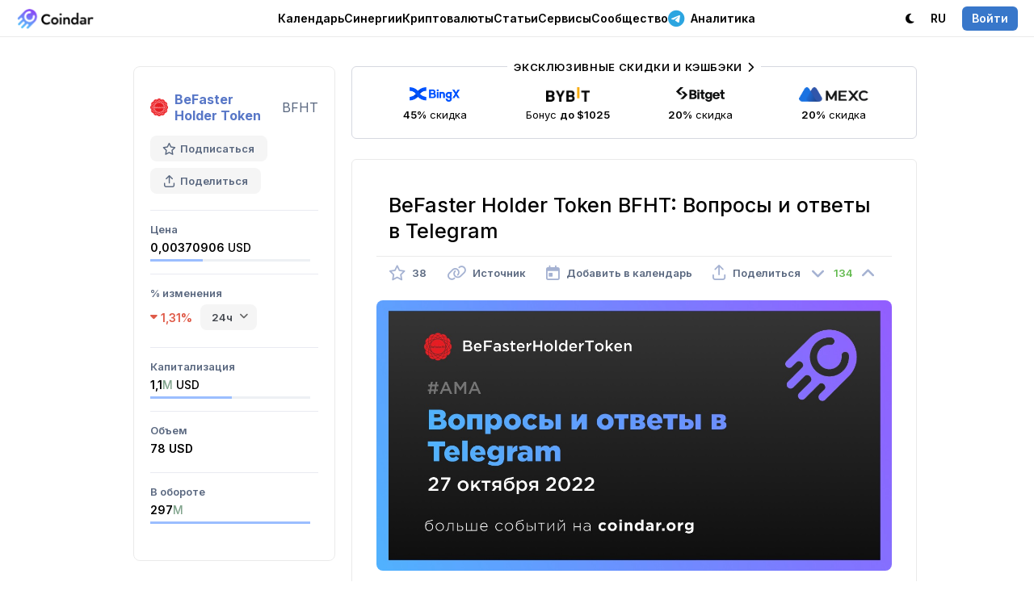

--- FILE ---
content_type: text/html; charset=utf-8
request_url: https://coindar.org/ru/event/befasterholdertoken-bfht-voprosy-i-otvety-v-telegram-83733
body_size: 9753
content:

<!DOCTYPE html>
<html lang="ru">

<head>
    <meta charset="utf-8" />
    <title>BeFaster Holder Token BFHT: Вопросы и ответы в Telegram — Coindar</title>
    
    <link rel="canonical" href="https://coindar.org/ru/event/befaster-holder-token-bfht-voprosy-i-otvety-v-telegram-83733" />
            <link rel="alternate" hreflang="en" href="https://coindar.org/en/event/befaster-holder-token-bfht-ama-on-telegram-83733" />
            <link rel="alternate" hreflang="tr" href="https://coindar.org/tr/event/befaster-holder-token-bfht-ama-on-telegram-83733" />
            <link rel="alternate" hreflang="es" href="https://coindar.org/es/event/befaster-holder-token-bfht-ama-on-telegram-83733" />
            <link rel="alternate" hreflang="pt-br" href="https://coindar.org/pt-br/event/befaster-holder-token-bfht-ama-on-telegram-83733" />
            <link rel="alternate" hreflang="hi" href="https://coindar.org/hi/event/befaster-holder-token-bfht-ama-on-telegram-83733" />
            <link rel="alternate" hreflang="ko" href="https://coindar.org/ko/event/befaster-holder-token-bfht-ama-on-telegram-83733" />
            <link rel="alternate" hreflang="zh-cn" href="https://coindar.org/zh-cn/event/befaster-holder-token-bfht-ama-on-telegram-83733" />
            <link rel="alternate" hreflang="vi" href="https://coindar.org/vi/event/befaster-holder-token-bfht-ama-on-telegram-83733" />
            <link rel="alternate" hreflang="fil" href="https://coindar.org/fil/event/befaster-holder-token-bfht-ama-on-telegram-83733" />
    <meta name="apple-mobile-web-app-enabled" content="yes">
    <meta name="apple-mobile-web-app-title" content="Coindar">
    <meta name="viewport" content="width=device-width, initial-scale=1.0, user-scalable=no">
    <meta name="format-detection" content="telephone=no">
    <link rel="apple-touch-icon" sizes="180x180" href="/images/icons/apple-touch-icon.png">
    <link rel="icon" type="image/png" sizes="32x32" href="/images/icons/favicon-32x32.png">
    <link rel="icon" type="image/png" sizes="16x16" href="/images/icons/favicon-16x16.png">
    <link rel="manifest" href="/ru/manifest.json">
    <script async src="/scripts/pwacompat.min.js"></script>
    <link rel="mask-icon" href="/images/icons/safari-pinned-tab.svg?v=2" color="#5bbad5">
    <link rel="shortcut icon" href="/images/icons/favicon.ico">
    <meta name="application-name" content="Coindar">
    <meta name="msapplication-TileColor" content="#ffffff">
    <meta name="msapplication-config" content="/images/icons/browserconfig.xml">
    <meta name="msapplication-starturl" content="/ru?source=pwa" />
    <meta name="theme-color" content="#ffffff">


    <meta property="og:url" content="https://coindar.org/ru/event/befaster-holder-token-bfht-voprosy-i-otvety-v-telegram-83733" />
    <meta name="twitter:url" content="https://coindar.org/ru/event/befaster-holder-token-bfht-voprosy-i-otvety-v-telegram-83733" />
    
    <meta name="description" content="Сегодня состоится АМА в Telegram. " />
    <meta name="keywords" content="вопросы и ответы в telegram befaster holder token bfht В&amp;О криптовалюта событие новости" />
    <meta property="og:site_name" content="Coindar — календарь событий криптовалют">
    <meta property="og:title" content="BeFaster Holder Token BFHT: Вопросы и ответы в Telegram" />
    <meta property="og:description" content="Сегодня состоится АМА в Telegram. " />
    <meta property="og:image" content="https://coindar.org/images/events/83733_ru.jpg">
    <meta property="og:image:type" content="image/jpg" />
    <meta property="og:type" content="article" />
    <meta name="twitter:title" content="BeFaster Holder Token BFHT: Вопросы и ответы в Telegram">
    <meta name="twitter:description" content="Сегодня состоится АМА в Telegram. ">
    <meta name="twitter:image" content="https://coindar.org/images/events/83733_ru.jpg">
    <meta name="twitter:card" content="summary">
    <meta name="twitter:site" content=" @coindar_">
    <link rel="stylesheet" href="/less/flags?v=xDIGCKV51jA3LLqIYgS4rOzLnPEWrFVX1Qxi8scbKGw1" />



    <link rel="stylesheet" href="/less/light?v=UPumHKcD3WNGmPTiVBsliLBdaHpEdXo_GDs9431XsS41" />

    <link rel="stylesheet" media="(max-width: 1023px)" href="/less/mobile?v=Q_3qt7m1eAtMRuyyGp-eiJ1u_fToiGYN0k2RZXCgdjc1" />


    <link rel="preconnect" href="https://fonts.googleapis.com">
    <link rel="preconnect" href="https://fonts.gstatic.com" crossorigin>
    <link rel="preload" as="style" href="https://fonts.googleapis.com/css2?family=Inter:wght@400;500;600;700&display=swap">
    <link rel="stylesheet" media="print" onload="this.onload=null;this.removeAttribute('media');" href="https://fonts.googleapis.com/css2?family=Inter:wght@400;500;600;700&display=swap">


    



    <link href="https://www.googletagmanager.com/gtag/js?id=UA-107733489-1" rel="preload" as="script">
    <link rel="dns-prefetch" href="https://www.googletagmanager.com/">

    
</head>
<body>

    <script async defer src="https://www.googletagmanager.com/gtag/js?id=UA-107733489-1"></script>
    <script>
        window.dataLayer = window.dataLayer || [];
        function gtag() { dataLayer.push(arguments); }
        gtag('js', new Date());
        gtag('config', 'UA-107733489-1');
    </script>
    <script async defer type="text/javascript">(function (m, e, t, r, i, k, a) { m[i] = m[i] || function () { (m[i].a = m[i].a || []).push(arguments) }; m[i].l = 1 * new Date(); for (var j = 0; j < document.scripts.length; j++) { if (document.scripts[j].src === r) { return; } } k = e.createElement(t), a = e.getElementsByTagName(t)[0], k.async = 1, k.src = r, a.parentNode.insertBefore(k, a) })(window, document, "script", "https://mc.yandex.ru/metrika/tag.js", "ym"); ym(46194717, "init", { clickmap: true, trackLinks: true, accurateTrackBounce: true });</script> <noscript><div><img src="https://mc.yandex.ru/watch/46194717" style="position:absolute; left:-9999px;" alt="" /></div></noscript> <!-- /Yandex.Metrika counter -->
    <div class="content">
        <div class="block-header">
            <div class="header">
                <div class="nav">
                    <div class="logo">
                        <div class="bar" onclick="showMainMenu()" tabindex="10000">
                            <i class="fa-regular fa-bars"></i>
                        </div>
                        <a href="/ru">
                            <div class="image">
                                    <img src="/images/logo.webp" alt="Coindar" width="97" height="26" id="imgCoindarLogo" />
                            </div>
                        </a>
                    </div>
                    <div class="menu">
                        <div class="elem" id="navEvents" tabindex="10000" onclick="showMenuFull('Events')">
                            
                            <a href="/ru" onclick="return false" class="a-elem" id="aEvents">Календарь <i class="fa-regular fa-chevron-down"></i></a>
                            <div class="sub sub-top" id="EventsSub">
                                <div class="arrow"></div>
                                <div class="items">
                                    <a href="/ru" class="item">
                                        <div class="icon green"><i class="fa-solid fa-calendar-days"></i></div>
                                        <div class="cont">
                                            <strong>Календарь криптовалют</strong>
                                            <p>Предстоящие разлоки, листинги, релизы, хардфорки и другие события</p>
                                        </div>
                                    </a>
                                    

                                    <a href="/ru/add" class="item">
                                        <div class="icon blue"><i class="fa-solid fa-plus"></i></div>
                                        <div class="cont">
                                            <strong>Добавить событие</strong>
                                            <p>Поделитесь событием с аудиторией Сoindar и наших партнеров</p>
                                        </div>

                                    </a>
                                    <a href="/ru/account/notifier" class="item">
                                        <div class="icon pink"><i class="fa-solid fa-bells"></i></div>
                                        <div class="cont">
                                            <strong>Уведомления</strong>
                                            <p>Рассылка событий по выбранным монетам через Telegram, веб-уведомления или почту</p>
                                        </div>
                                    </a>
                                </div>

                            </div>
                        </div>
                        <div class="elem">
                            <a href="/ru/synergies/" class="a-elem" id="aCoins">Синергии</a>
                        </div>
                        <div class="elem" id="navCoins">
                            <a href="/ru/coins/" class="a-elem" id="aCoins">Криптовалюты</a>
                        </div>
                        <div class="elem"><a href="/ru/articles/" class="a-elem">Статьи</a></div>
                        <div class="elem" id="navServices" tabindex="10000" onclick="showMenuFull('Services')">
                            <a href="" onclick="return false" class="a-elem" id="aServices">Сервисы <i class="fa-regular fa-chevron-down"></i></a>
                            <div class="sub sub-top" id="ServicesSub">
                                <div class="arrow"></div>
                                <div class="items">
                                    <a href="/ru/api" class="item">
                                        <div class="icon purple"><i class="fa-solid fa-database"></i></div>
                                        <div class="cont">
                                            <strong>API</strong>
                                            <p>Самый полный и надежный API событий криптовалют</p>
                                        </div>

                                    </a>
                                    <a href="/ru/api/widget" class="item">
                                        <div class="icon green-2"><i class="fa-solid fa-code"></i></div>
                                        <div class="cont">
                                            <strong>Виджет</strong>
                                            <p>Добавьте криптовалютные события на свой сайт в один клик</p>
                                        </div>

                                    </a>
                                    <a href="/ru/page/contacts" class="item">
                                        <div class="icon pink"><i class="fa-solid fa-unicorn"></i></div>
                                        <div class="cont">
                                            <strong>Добавить пресс-релиз</strong>
                                            <p>Добавьте пресс релиз, чтобы увеличить узнаваемость и авторитетность вашей компании.</p>
                                        </div>
                                    </a>


                                    <a href="https://listedon.org" target="_blank" class="item">
                                        <div class="icon purple"><i class="fa-solid fa-list-timeline"></i></div>
                                        <div class="cont">
                                            <strong>Мониторинг листингов</strong>
                                            <p>Автоматический мониторинг листингов на большинстве бирж</p>
                                        </div>
                                    </a>

                                    <a href="https://linkfork.io/discountsru" target="_blank" class="item">
                                        <div class="icon green"><i class="fa-solid fa-tag"></i></div>
                                        <div class="cont">
                                            <strong>Кэшбэк</strong>
                                            <p>Кэшбэк и скидки на криптовалютных биржах и сервисах</p>
                                        </div>
                                    </a>

                                </div>
                            </div>

                        </div>
                        <div class="elem" id="navCommunity" tabindex="10000" onclick="showMenuFull('Community')">
                            <a href="" onclick="return false" class="a-elem" id="aCommunity">Сообщество <i class="fa-regular fa-chevron-down"></i></a>
                            <div class="sub sub-top" id="CommunitySub">
                                <div class="arrow"></div>
                                <div class="items">
                                    <div class="title">Telegram <i class="fa-solid fa-paper-plane"></i></div>
                                    <a href="https://t.me/coindar_ru" target="_blank" class="item">
                                        <div class="icon purple"><i class="fa-brands fa-telegram"></i></div>
                                        <div class="cont">
                                            <strong>События</strong>
                                            <p>Лента актуальных криптовалютных событий в Telegram</p>
                                        </div>

                                    </a>

                                    <a href="https://t.me/coindar_blog_ru" target="_blank" class="item">
                                        <div class="icon green"><i class="fa-brands fa-telegram"></i></div>
                                        <div class="cont">
                                            <strong>Инсайды</strong>
                                            <p>Дайджест самого важного на рынке криптовалют</p>
                                        </div>

                                    </a>

                                    <a href="https://t.me/joinchat/ndz5QzQ2KDNlYjdi" target="_blank" class="item">
                                        <div class="icon orange"><i class="fa-brands fa-telegram"></i></div>
                                        <div class="cont">
                                            <strong>Чат</strong>
                                            <p>Общайтесь с профессионалами и новичками рынка криптовалют</p>
                                        </div>

                                    </a>

                                </div>
                                <div class="items">

                                    <a href="https://twitter.com/coindar_" target="_blank" class="item">
                                        <div class="icon blue"><i class="fa-brands fa-twitter"></i></div>
                                        <div class="cont">
                                            <strong>Twitter</strong>
                                            <p>Лента актуальных криптовалютных событий в Twitter</p>
                                        </div>

                                    </a>
                                    <a href="https://www.instagram.com/coindar_/" target="_blank" class="item">
                                        <div class="icon pink"><i class="fa-brands fa-instagram"></i></div>
                                        <div class="cont">
                                            <strong>Instagram</strong>
                                            <p>Лента актуальных криптовалютных событий в Instagram</p>
                                        </div>
                                    </a>
                                    <a href="https://facebook.com/coindar" target="_blank" class="item">
                                        <div class="icon purple"><i class="fa-brands fa-facebook"></i></div>
                                        <div class="cont">
                                            <strong>Facebook</strong>
                                            <p>Лента актуальных криптовалютных событий в Facebook</p>
                                        </div>
                                    </a>
                                    

                                </div>
                            </div>

                        </div>

                        <div class="elem">
                            <a href="https://t.me/ziggsru" target="_blank" class="a-elem"><i class="fa-brands fa-telegram"></i> Аналитика</a>
                        </div>

                        


                    </div>
                    <div class="menu-right">
                        <div class="account">
                            <div class="elem">
                                    <a class="a-elem" id="switchTheme"><i class="fa-solid fa-moon"></i> <span class="pdl">Темная</span></a>

                            </div>
                            <div class="elem sub-reverse" id="navLanguage" tabindex="10000" onclick="return showMenu('Language')">

                                <a class="a-elem" id="aLanguage" href="https://coindar.org"><span class="pdr">Язык:</span> RU <i class="fa-regular fa-chevron-down"></i></a>
                                <div class="sub-alt sub-top" id="LanguageSub" style="display:none">
                                    <div class="arrow"></div>
                                    <div class="langs">
                                        <a href="https://coindar.org/en/event/befaster-holder-token-bfht-ama-on-telegram-83733" onclick="event.stopPropagation()"><div class="title">English</div><div class="code"><i>EN</i></div></a>
                                        <a href="https://coindar.org/es/event/befaster-holder-token-bfht-ama-on-telegram-83733" onclick="event.stopPropagation()"><div class="title">Español</div><div class="code"><i>ES</i></div></a>
                                        <a href="https://coindar.org/pt-br/event/befaster-holder-token-bfht-ama-on-telegram-83733" onclick="event.stopPropagation()"><div class="title">Português Brasil</div><div class="code"><i>PT-BR</i></div></a>
                                        <a href="https://coindar.org/tr/event/befaster-holder-token-bfht-ama-on-telegram-83733" onclick="event.stopPropagation()"><div class="title">Türkçe</div><div class="code"><i>TR</i></div></a>
                                        <a href="https://coindar.org/ru/event/befaster-holder-token-bfht-voprosy-i-otvety-v-telegram-83733" onclick="event.stopPropagation()"><div class="title">Русский</div><div class="code"><i>RU</i></div></a>
                                        <a href="https://coindar.org/hi/event/befaster-holder-token-bfht-ama-on-telegram-83733" onclick="event.stopPropagation()"><div class="title">हिन्दी</div><div class="code"><i>HI</i></div></a>
                                        <a href="https://coindar.org/zh-cn/event/befaster-holder-token-bfht-ama-on-telegram-83733" onclick="event.stopPropagation()"><div class="title">简体中文</div><div class="code"><i>ZH-CN</i></div></a>
                                        <a href="https://coindar.org/ko/event/befaster-holder-token-bfht-ama-on-telegram-83733" onclick="event.stopPropagation()"><div class="title">한국어</div><div class="code"><i>KO</i></div></a>
                                        <a href="https://coindar.org/vi/event/befaster-holder-token-bfht-ama-on-telegram-83733" onclick="event.stopPropagation()"><div class="title">Tiếng Việt</div><div class="code"><i>VI</i></div></a>
                                        <a href="https://coindar.org/fil/event/befaster-holder-token-bfht-ama-on-telegram-83733" onclick="event.stopPropagation()"><div class="title">Filipino</div><div class="code"><i>FIL</i></div></a>




                                        

                                    </div>
                                </div>
                            </div>
                                                            <div class="elem"><a href="/ru/account/signin" class="a-elem" onclick="return showAuth()"><i class="signin">Войти</i></a></div>

                        </div>
                    </div>
                </div>
            </div>

        </div>

        
        <div class="block-main">

            





<script type="application/ld+json">
{
  "@context": "https://schema.org",
  "@type": "Event",
  "name": "Вопросы и ответы в Telegram",
  "description": "Сегодня состоится АМА в Telegram. ",
  "image": "https://coindar.org/images/events/83733_ru.jpg",
  "startDate": "2022-10-27T18:00:00Z",
  "endDate": "2022-10-28T18:00:00Z",
  "eventStatus": "https://schema.org/EventScheduled",
  "eventAttendanceMode": "https://schema.org/OnlineEventAttendanceMode",
  "location": {
    "@type": "VirtualLocation",
    "url": "https://coindar.org/ru/event/befaster-holder-token-bfht-voprosy-i-otvety-v-telegram-83733"
  },
  "performer": {
        "@type": "PerformingGroup",
    "name": "BeFaster Holder Token"
  }
}
</script>
 

<div class="event-container">

    



<div class="coin-desc">
    <div class="coin">
        <div class="title">
            <img src="/images/coins/befasterholdertoken/64x64.png" width="22" height="22" alt="BeFaster Holder Token" />
                <strong><a href="/ru/coin/befasterholdertoken">BeFaster Holder Token</a></strong>
            <span class="symbol">BFHT</span>
        </div>
        <div class="tools">
            <div class="tool " onclick="favorite_coin(12159, 'Coin')" id="favCoin">
                <i class="fa-regular fa-star"></i> Подписаться
                <input type="hidden" value="0" />
            </div>
            <div class="tool tool-share" onclick="show_share_coin('https://coindar.org/ru/event/befaster-holder-token-bfht-voprosy-i-otvety-v-telegram-83733', 'BeFaster Holder Token BFHT: Вопросы и ответы в Telegram')" id="share_coin" tabindex="10001">
                <i class="fa-regular fa-arrow-up-from-bracket"></i> Поделиться
            </div>
        </div>

    </div>
    <div class="panel-info" id="showCoin">
        <i class="fa-solid fa-chevron-down"></i><span>Показать информацию о монете</span>
    </div>

            <div class="values" id="infoCoin">


                    <div class="item" id="priceParent">
                        <div class="cap">Цена</div>

                        <div class="val val-active" onmouseover="show_elem('price')" onmouseout="hide_elem('price')">
                                <div class="val-cap">0,00370906 <span>USD</span></div>

                                <div class="indicator">
                                    <div class="cur" style="width:33%">
                                    </div>
                                </div>
                        </div>
                    </div>

                    <div class="item">
                        <div class="cap">% изменения</div>
                        <div class="val">



                            <div class="val-cap-func">
                                <div class="red change" id="change"><i class="fa-solid fa-caret-down"></i> 1,31%</div> <div class="select-box">

<select id="time">
                                                <option value="0.01 ">1ч</option>
                                                                                            <option value="-1.31" selected>24ч</option>
                                                                                            <option value="10.95">7д</option>
                                                                                            <option value="25.63">30д</option>
                                                                                            <option value="-45.29">1г</option>
                                        </select>
                                </div>
                            </div>

                        </div>
                    </div>
                                    <div class="item" id="capParent">
                        <div class="cap">

                            Капитализация
                        </div>
                        <div class="val val-active" onmouseover="show_elem('cap')" onmouseout="hide_elem('cap')">
                            <div class="val-cap">
                                1,1<span class="short-num">M</span> <span>USD</span>
                            </div>
                                <div class="indicator">
                                    <div class="cur" style="width:51%">
                                    </div>
                                </div>
                        </div>
                    </div>

                    <div class="item">
                        <div class="cap">Объем</div>
                        <div class="val">
                            <div class="val-cap">78 USD</div>
                        </div>
                    </div>

                    <div class="item" id="supplyParent">
                        <div class="cap">
                            В обороте
                        </div>
                        <div class="val val-active" onmouseover="show_elem('supply')" onmouseout="hide_elem('supply')">
                            <div class="val-cap">297<span class="short-num">M</span></div>
                                <div class="indicator">
                                    <div class="cur" style="width:100%">
                                    </div>
                                </div>
                        </div>
                    </div>
            </div>




</div>
<div class="coin-indicators" id="indicators">

        <div class="indicator-menu" id="priceIndicator">
            <div class="arrow"></div>
            <div class="indicator-menu-title">
                <div class="cap_">406% от самой низкой цены</div>
            </div>

            <div class="indicator-atl">
                <div class="cur" style="width:33%">
                </div>
            </div>

            <div class="indicator-menu-title m15">
                <div class="cap_">921% до максимальной цены</div>

            </div>

            <div class="indicator-reverse">
                <div class="cur" style="width:67%">
                </div>
            </div>

        </div>

        <div class="indicator-menu" id="capIndicator">
            <div class="arrow"></div>
            <div class="indicator-menu-title">
                <div class="cap_">51% от самой низкой цены</div>
            </div>

            <div class="indicator-atl">
                <div class="cur" style="width:51%">
                </div>
            </div>

            <div class="indicator-menu-title m15">
                <div class="cap_">44% до максимальной цены</div>
            </div>

            <div class="indicator-reverse">
                <div class="cur" style="width:49%">
                </div>
            </div>
        </div>

        <div class="indicator-menu" id="supplyIndicator">
            <div class="arrow"></div>
            <div class="indicator-menu-title">
                <div class="cap_">100% в обороте</div>
            </div>
            <div class="indicator">
                <div class="cur" style="width:100%">
                </div>
            </div>

            <div class="indicator-menu-title m15">
                <div class="cap_">В обороте</div> <div class="val_">297&#160;702&#160;612</div>
            </div>
            <div class="indicator-menu-title">
                <div class="cap_">Максимальное предложение</div> <div class="val_">297&#160;702&#160;612</div>
            </div>
        </div>

</div>


    <div class="event-block">


        <div class="trade-3 mb25">

            <div class="tool tool-trade block-container-mid-2">
                <a href="https://coindar.org/redirect/28" target="_blank" class="exclusive">Эксклюзивные скидки и кэшбэки <i class="fa-solid fa-chevron-right"></i></a>

                <a href="/redirect/1" target="_blank" class="item">
                    <div class="image"><img src="/images/traders/trade1.png" alt="BingX" /></div>
                    <div class="caption">
                        <b>45%</b> скидка
                    </div>
                </a>

                <a href="/redirect/6" target="_blank" class="item">
                    <div class="image"><img src="/images/traders/trade3.png" alt="ByBit" /></div>
                    <div class="caption">
                        Бонус <b>до $1025</b>
                    </div>
                </a>

                <a href="/redirect/12" target="_blank" class="item">
                    <div class="image"><img src="/images/traders/trade6.png" alt="Bitget" /></div>
                    <div class="caption">
                        <b>20%</b> скидка
                    </div>
                </a>

                <a href="/redirect/10" target="_blank" class="item">
                    <div class="image"><img src="/images/traders/trade5.png" alt="MEXC" /></div>
                    <div class="caption">
                        <b>20%</b> скидка
                    </div>
                </a>

            </div>
        </div>


        <div class="event">
            <h1>BeFaster Holder Token BFHT: Вопросы и ответы в Telegram</h1>

            <div class="tools">


                <div class="tool" onclick="favorite(83733, 'Event')" id="favEvent">
                    <i class="fa-regular fa-star "></i>
                    <span style="">38</span>
                    <input type="hidden" id="eventFavValue" value="0" />
                </div>

                <a href="/ru/url/83733" target="_blank" class="tool">
                    <i class="fa-regular fa-link"></i> <span>Источник</span>
                </a>


                <div class="tool" onclick="show_cal(83733)" id="calend83733" tabindex="10000">
                    <i class="fa-regular fa-calendar-day"></i> <span>Добавить в календарь</span>
                </div>
                <div class="tool" onclick="show_share(83733, 'https://coindar.org/ru/event/befaster-holder-token-bfht-voprosy-i-otvety-v-telegram-83733', 'BeFaster Holder Token BFHT: Вопросы и ответы в Telegram')" id="share83733" tabindex="10001">
                    <i class="fa-regular fa-arrow-up-from-bracket"></i> <span>Поделиться</span>
                </div>

                <div class="rating">
                    <div class="rate " id="ratedown83733" onclick="rate(83733, -1)">
                        <i class="fa-solid fa-angle-down"></i>
                    </div>
                    <div class="value green" id="rate83733">
                        134
                    </div>
                    <div class="rate " id="rateup83733" onclick="rate(83733, 1)">
                        <i class="fa-solid fa-angle-up"></i>
                    </div>
                </div>

            </div>

                <div class="block">
                    <div class="gallery" id="gallery">
                        <a class="image" href="/images/events/83733_ru.jpg" id="galleryImage">
                            <img src="/images/events/83733_ru.jpg" alt="Вопросы и ответы в Telegram" />
                        </a>

                    </div>
                    <input type="hidden" id="galleryUrl" value="/images/events/83733_ru.jpg" />
                    <input type="hidden" id="galleryType" value="image" />
                </div>

                <div class="block text m20">
                    <p>Сегодня состоится АМА в Telegram</p>
                </div>

            <div class="date"><i class="fa-regular fa-calendar-day"></i> <strong>Дата события:</strong> 27 октября 2022 г. 18:00   <i>UTC</i></div>


                <div class="disclosures">
                        <div class="disclosure">
                            <h3>Что такое вопросы и ответы (AMA)?</h3>
                                <p>Сессия «Вопросы и ответы» (AMA) (сокр. англ. ask me anything, спрашивай что угодно) — это обычно онлайновая неформальная встреча, участники которой могут задавать любые вопросы приглашенному гостю, а гость отвечает на них в реальном времени.</p>

                        </div>
                </div>
            <div class="block">
                
    <div class="tweet-block" id="tweet3863616">


        <div class="tweet">
            <div class="url">
                <a href="/ru/home/url/83733" target="_blank"><span class="fa-brands fa-twitter"></span></a>
            </div>
            <div class="name">
                <div class="logo" style="background-image:url('https://pbs.twimg.com/profile_images/1559895090692325377/bAE-bUTz_normal.jpg');"></div>
                <div class="caption">
                    <strong>BeFaster.fit</strong><br /><a href="https://twitter.com/Befasterfit" target="_blank">@Befasterfit</a>
                </div>
            </div>

            <div class="text_">
                See you tomorrow in our live AMA on Telegram at 8pm CET. Exciting news and a special guest await you.
<a href="https://t.me/BeFasterEnglishOfficial" target="blank" class="tweet-link">t.me</a>

<a href="https://twitter.com/search?q=BFHT" target="blank" class="tweet-query">&dollar;BFHT</a> <a href="https://twitter.com/search?q=BNB" target="blank" class="tweet-query">&dollar;BNB</a> <a href="https://twitter.com/hashtag/altcoinseason" target="blank" class="tweet-tag">#altcoinseason</a> <a href="https://twitter.com/hashtag/bnbchain" target="blank" class="tweet-tag">#bnbchain</a> 
            </div>
        </div>

    </div>
            </div>


                <div class="changes-info">
                    <div class="head">
                        <div class="cap-main">      Изменение цены <strong>BFHT</strong> после публикации события</div>
                        <div class="cap-chart"><a href="/ru/coin/befasterholdertoken/chart"><strong><i class="fa-solid fa-chart-mixed"></i> События BFHT на графике</strong></a></div>
                    </div>
                    <div class="changes">
                            <div class="item">
                                <div class="val green">
                                    <i class="fa-solid fa-caret-up"></i> 0,25%
                                </div>
                                <div class="cap">1 час</div>

                            </div>


                            <div class="item">
                                <div class="val green">
                                    <i class="fa-solid fa-caret-up"></i> 0,43%
                                </div>
                                <div class="cap">3 часа</div>

                            </div>

                            <div class="item">
                                <div class="val green">
                                    <i class="fa-solid fa-caret-up"></i> 2,56%
                                </div>
                                <div class="cap">1 день</div>

                            </div>

                            <div class="item">
                                <div class="val green">
                                    <i class="fa-solid fa-caret-up"></i> 2,52%
                                </div>
                                <div class="cap">2 дня</div>

                            </div>

                            <div class="item">
                                <div class="val red">
                                    <i class="fa-solid fa-caret-down"></i> 79,81%
                                </div>
                                <div class="cap">Сейчас <span>(Добавлено 3 года назад)</span></div>
                            </div>
                    </div>

                </div>

            <div class="m30 div-flex-vert event-timer-desc" id="timer2">
                <strong>Мероприятие скоро начнется</strong>
            </div>
            <div class="event-timer m20" id="timer">
                <div class="timer-item" id="timer-days-item">
                    <div class="timer-val" id="timer-days">0</div>
                    <div class="timer-cap" id="item-days">D</div>
                </div>
                <div class="timer-item" id="timer-hours-item">

                    <div class="timer-val" id="timer-hours">0</div><div class="timer-cap" id="item-hours">H</div>

                </div>
                <div class="timer-item" id="timer-minutes-item">

                    <div class="timer-val" id="timer-minutes">0</div><div class="timer-cap" id="item-minutes">M</div>

                </div>
                <div class="timer-item" id="timer-seconds-item">

                    <div class="timer-val" id="timer-seconds">0</div><div class="timer-cap" id="item-seconds">S</div>

                </div>
            </div>



            <div class="addedby">
                <div class="user">
                    <div class="photo" style="background-color:#7d93cf;opacity: 0.75;"><span>A</span></div>
                    <div class="details">
                        <div class="author">
                            <span>Добавил(а)</span>
                            Alika
                        </div>
                        <div class="date_pub">
                            27 окт 07:41 (UTC)

                        </div>
                    </div>
                </div>
            </div>


        </div>

        <div class="trade m50">
            <a class="tool tool-trade block-container-mid" href="https://t.me/ziggsru" target="_blank">
                <div class="exclusive">
                    <i class="fa-brands fa-telegram"></i> Наш новый Telegram-канал
                </div>
                <img src="/images/traders/trade10.svg" alt="Ziggs" /> <div class="desc">
                    <b>Рынок двигают крупные игроки.</b>
Наши алгоритмы находят их <b>следы</b>, а мы публикуем ключевую <b>аналитику</b> в нашем <b>Telegram-канале</b>.
                </div>
            </a>
        </div>

    </div>

</div>

<div class="popup-block" id="popMedia">
    <div class="popup" onclick="event.stopPropagation()">
        <div id="popupMedia" class="popup-media">

        </div>
    </div>
    <div class="close">✕</div>
</div>

<div class="popup-block" id="popBug" onclick="hide_bug()">
    <div class="popup-form" onclick="event.stopPropagation()">
        <form action="/ru/Home/bugEvent" data-ajax="true" data-ajax-method="Post" data-ajax-success="successBug" id="form0" method="post">            <div class="title" id="titleBug"><div class="image"></div><div class="value"></div></div>
            <div class="_form">
                <div></div>
                <div class="item top">
                    <div class="caption">Описание</div>
                    <div class="input">
                        <textarea cols="20" id="description" name="description" rows="5">
</textarea>
                    </div>
                </div>
                <div class="item top">
                    <div class="caption">Источник<br /><span class="optional">(Необязательно)</span></div>
                    <div class="input">
                        <input id="source" name="source" type="text" value="" />
                    </div>
                </div>
                <input data-val="true" data-val-number="Значением поля event_id должно быть число." data-val-required="The event_id field is required." id="event_id" name="event_id" type="hidden" value="" />
                <div class="item">
                    <div class="caption"></div>
                    <div class="input"><input type="submit" value="Отправить" /></div>
                </div>
            </div>
</form>
    </div>
    <div class="popup-success">
        <div class="icon"><i class="fa-solid fa-circle-check"></i></div>
    </div>
    <div class="close">✕</div>
</div>




        </div>
        

        <div class="block-last"></div>
    </div>

    <div class="block-bottom">
        <div class="bottom">
            <div class="menu">
                <div class="item">
                    <h4><i class="fa-solid fa-arrow-pointer"></i> О нас</h4>
                    <a href="/ru/page/contacts">Контактная информация</a>
                    <a href="https://drive.google.com/drive/folders/1ZONPSAxuGUsTeJ_CBcB7hJv15YQqt6PW?usp=sharing" target="_blank">Брендкит</a>
                    <a href="/ru/page/press">Пресса о нас</a>


                </div>

                <div class="item">
                    <h4><i class="fa-solid fa-badge-check"></i> Представителям </h4>
                    <a href="/ru/add">Добавить событие</a>
                    <a href="/ru/page/add-crypto">Добавить криптовалюту</a>
                    <a href="/ru/page/conferences">Добавить конференцию</a>
                    <a href="/ru/representatives">Управлять криптовалютой</a>
                    <a href="/ru/page/contacts"><i class="fa-solid fa-unicorn"></i> Добавить пресс-релиз</a>

                </div>

                <div class="item">
                    <h4><i class="fa-solid fa-brackets-curly"></i> Разработчикам</h4>
                    <a href="/ru/api">API</a>
                    <a href="/ru/api/widget" class="elem-hide">Виджет</a>
                </div>
                <div class="item">
                    <h4><i class="fa-solid fa-comment"></i> Сообщество</h4>

                    <a href="https://twitter.com/coindar_" target="_blank">Twitter</a>
                    <a href="https://instagram.com/coindar_" target="_blank">Instagram</a>
                    <a href="https://facebook.com/coindar" target="_blank">Facebook</a>
                    <a href="https://linkfork.io/discountsru" target="_blank"><i class="fa-solid fa-tag"></i> Кэшбэк</a>
                </div>
                <div class="item social">
                    <h4><i class="fa-solid fa-paper-plane"></i> Telegram</h4>
                    <a href="https://t.me/coindar_ru" target="_blank">События</a>
                    <a href="https://t.me/coindar_blog_ru" target="_blank">Инсайды</a>
                    <a href="https://t.me/joinchat/ndz5QzQ2KDNlYjdi" target="_blank">Чат</a>

                </div>
            </div>

        </div>

        <div class="copy">
            <div class="title">
                <i class="fa-regular fa-copyright"></i> 2017-2026 <strong>Coindar</strong>
            </div>
            <div class="menu">
                <a href="/ru/page/privacy">Конфиденциальность</a> <i class="fa-solid fa-circle-small"></i>
                <a href="/ru/page/terms">Условия</a>
            </div>
        </div>
    </div>


    <div class="popup-block" id="popAuth" onclick="hideAuth()">
        <div class="auth">
            <div class="login" onclick="event.stopPropagation()">
                <a href="/ru/account/signin?url=http://coindar.org/ru/event/befasterholdertoken-bfht-voprosy-i-otvety-v-telegram-83733"><i class="fa-regular fa-envelope"></i></a>

                <a href="/ru/account/auth/twitter?url=http://coindar.org/ru/event/befasterholdertoken-bfht-voprosy-i-otvety-v-telegram-83733"><i class="fa-brands fa-twitter"></i></a>
                <a href="/ru/account/auth/facebook?url=http://coindar.org/ru/event/befasterholdertoken-bfht-voprosy-i-otvety-v-telegram-83733"><i class="fa-brands fa-facebook"></i></a>
                <a href="/ru/account/auth/google?url=http://coindar.org/ru/event/befasterholdertoken-bfht-voprosy-i-otvety-v-telegram-83733"><i class="fa-brands fa-google"></i></a>
                <a href="/ru/account/auth/vk?url=http://coindar.org/ru/event/befasterholdertoken-bfht-voprosy-i-otvety-v-telegram-83733"><i class="fa-brands fa-vk"></i></a>
            </div>
            <div class="license">
                Авторизуясь, вы соглашаетесь с <a href="/ru/page/terms">Правилами пользования сайтом</a> и даете согласие на обработку <a href="/ru/page/privacy">персональных данных</a>.
            </div>
        </div>
        <div class="close">✕</div>
    </div>

    <link href="/awesome/css/all.min.css?v=8" rel="stylesheet">

    
    
    <script src="/bundles/jquery?v=iqE8nSKuoqPbMSp0lL0ITeoJEwCrg2wrbOikuZo3H981"></script>

    <script src="/bundles/jqueryval?v=ewwbEwxCzNIunbw9c2Y5X5_ldbOkIBIkUo-LvchX7I81"></script>

    <script src="/scripts/jquery.unobtrusive-ajax.min.js"></script>



    <script>
        var coin_id=0;
        var is_auth = false;
        var is_mob = false;
        var is_ios = false;
        var lang = 'ru';

        var is_dark = false;
        var lang_caption_dark= 'Темная';
        var lang_caption_light = 'Светлая';
    </script>
    <script>
        if ('serviceWorker' in navigator) {
            navigator.serviceWorker.register('/service-worker.js')
                .then(function (reg) {
                }).catch(function (err) {
                });
        }
    </script>
    <script src="/js/desktop.js?xxxd"></script>

    
    <script type="text/javascript">
        var lang_caption_coin_info_show = 'Показать информацию о монете';
        var lang_caption_coin_info_hide = 'Скрыть информацию о монете';
    </script>
    <script src="/js/event?v=dqR7K-5pBy-YNCtlJ9YkVd9G_ooTVAkJJcrotwO9V6k1"></script>


        <script type="text/javascript">
            var countDownDate = new Date("10/27/2022 18:00:00").getTime();
            var now = new Date("01/16/2026 17:16:49").getTime();

            var day1 = 'день';
            var day2 = 'дня';
            var day3 = 'дней';
            var hour1 = 'час';
            var hour2 = 'часа';
            var hour3 = 'часов';
            var minute1 = 'минута';
            var minute2 = 'минуты';
            var minute3 = 'минут';
            var second1 = 'секунда';
            var second2 = 'секунды';
            var second3 = 'секунд';

        </script>
<script src="/js/timer?v=QV1Fcog9sbV9gQ3PbbQ1By_4tqhT8JFGw9Gz6jIMnJM1"></script>

    <script src="/js/select_box?v=HXp9k8fxcz9zXIeQay7W9QGgNqJW-p8vtG2nzvh3ynI1"></script>



    <script type="text/javascript" src="https://www.gstatic.com/firebasejs/5.9.2/firebase-app.js"></script>
    <script type="text/javascript" src="https://www.gstatic.com/firebasejs/5.9.2/firebase-messaging.js"></script>
    <script src="/js/webpush?v=yGGpi42IRnR6MA8oQM1gkk7HTJz7BJaRhVWTL7zW1wI1"></script>




</body>
</html>


--- FILE ---
content_type: application/javascript
request_url: https://coindar.org/js/desktop.js?xxxd
body_size: 1757
content:

$(function () {
    setTimezoneCookie();
});

function setTimezoneCookie() {

    var timezone_cookie = "timezoneoffset";
    if (!$.cookie(timezone_cookie)) {
        var test_cookie = 'test cookie';
        $.cookie(test_cookie, true);
        if ($.cookie(test_cookie)) {
            $.cookie(test_cookie, null);
            $.cookie(timezone_cookie, new Date().getTimezoneOffset(), {
                expires: 365,
                path: '/',
            });
        }
    }
    else {

        var storedOffset = parseInt($.cookie(timezone_cookie));
        var currentOffset = new Date().getTimezoneOffset();
        if (storedOffset !== currentOffset) {
            $.cookie(timezone_cookie, new Date().getTimezoneOffset(), {
                expires: 365,
                path: '/',
            });
        }
    }
}

var subMenus = [];
function showMenu(name) {
    if (subMenus[name] == null || subMenus[name] == false) {
        $('#' + name + 'Sub .arrow').css("right", ($('#a' + name).width() / 2) + 15);
        $('#' + name + 'Sub').css('display', '');
        $('#nav' + name).addClass('sel');

        subMenus[name] = true;
    }
    else {
        hideMenu(name);
    }

    return false;
}

function hideMenu(name) {
    $('#' + name + 'Sub').css('display', 'none');
    $('#nav' + name).removeClass('sel');
    subMenus[name] = false;
}

function showMenuFull(name) {

    if (subMenus[name] == null || subMenus[name] == false) {

        $('#' + name + 'Sub').addClass('sub-show');
        $('#' + name + 'Sub').css("left", ($('#a' + name).width() / 2) - (($('#' + name + 'Sub').outerWidth() / 2)) + 'px');
        $('#nav' + name).addClass('sel');

        subMenus[name] = true;
    }
    else {
        hideMenuFull(name);
    }

    return false;
}

function hideMenuFull(name) {
    $('#' + name + 'Sub').removeClass('sub-show');
    $('#nav' + name).removeClass('sel');
    subMenus[name] = false;
    return false;
}

$('#navEvents').focusout(function () {
    var $elem = $(this);
    setTimeout(function () {
        var hasFocus = !!($elem.find(':focus').length > 0);
        if (!hasFocus) {
            hideMenuFull('Events');
        }
    }, 10);
});

$('#navServices').focusout(function () {
    var $elem = $(this);
    setTimeout(function () {
        var hasFocus = !!($elem.find(':focus').length > 0);
        if (!hasFocus) {
            hideMenuFull('Services');
        }
    }, 10);
});

$('#navCommunity').focusout(function () {
    var $elem = $(this);
    setTimeout(function () {
        var hasFocus = !!($elem.find(':focus').length > 0);
        if (!hasFocus) {
            hideMenuFull('Community');
        }
    }, 10);
});

$('#navAdm').focusout(function () {
    var $elem = $(this);
    setTimeout(function () {
        var hasFocus = !!($elem.find(':focus').length > 0);
        if (!hasFocus) {
            hideMenu('Adm');
        }
    }, 10);
});

$('#navLanguage').focusout(function () {
    var $elem = $(this);
    setTimeout(function () {
        var hasFocus = !!($elem.find(':focus').length > 0);
        if (!hasFocus) {
            hideMenu('Language');
        }
    }, 10);
});

$('#navAccount').focusout(function () {
    var $elem = $(this);
    setTimeout(function () {
        var hasFocus = !!($elem.find(':focus').length > 0);
        if (!hasFocus) {
            hideMenu('Account');
        }
    }, 10);
});
 

function showAuth() {
    if (!is_auth) {
        $('#popBlock').css('display', 'flex');
        $('#popAuth').css('display', 'flex');
        return false;
    }
    else {
        return true;
    }
}

function hideAuth() {
    $('#popAuth').css('display', 'none');
}

var is_show_menu = false;
function showMainMenu() {
    if (!is_show_menu) {
        $('.nav .menu').addClass('sub-show');
        $('.nav .menu-right').addClass('sub-show');
        is_show_menu = true;
    }
    else {
        $('.nav .menu').removeClass('sub-show');
        $('.nav .menu-right').removeClass('sub-show');
        is_show_menu = false;
    }
}

var is_show_filter = false;
function showFilter() {
    if (!is_show_filter) {
        $('.filters').css('display', 'block');
        $('#filter').html(lang_caption_filters_hide);
        is_show_filter = true;
    }
    else {
        $('.filters').css('display', 'none');
        $('#filter').html(lang_caption_filters_show);
        is_show_filter = false;
    }
}

$('input[type="date"]').keydown(function () {
    return false;
})

function goBack(page) {
    if (document.referrer == "") {

        if (page == 'coin') {
            window.location.href = '/' + language + '/coins';
        }
        else if (page == 'event') {
            window.location.href = '/' + language;
        }
        else if (page == 'synergy') {
            window.location.href = '/' + language + '/synergies';
        }
    } else {
        window.location.href = document.referrer;
    }

}

function getCookie(name) {
    var matches = document.cookie.match(new RegExp(
        "(?:^|; )" + name.replace(/([\.$?*|{}\(\)\[\]\\\/\+^])/g, '\\$1') + "=([^;]*)"
    ));
    return matches ? decodeURIComponent(matches[1]) : undefined;
}

String.format = function () {
    var s = arguments[0];
    for (var i = 0; i < arguments.length - 1; i++) {
        var reg = new RegExp("\\{" + i + "\\}", "gm");
        s = s.replace(reg, arguments[i + 1]);
    }
    return s;
}

function getCoinID(name) {
    ret = name.replace(' ', '-').toLowerCase();
    return ret;
}

jQuery.fn.scrollTo = function (elem) {
    $(this).scrollTop($(this).scrollTop() - $(this).offset().top + $(elem).offset().top);
    return this;
};

$('#switchTheme').click(function () {
    $('#switchTheme i').removeClass('fa-brightness');
    $('#switchTheme i').removeClass('fa-moon');

    if (!is_dark) {
 
        $('head').append('<link rel="stylesheet" href="/less/dark?v=2" type="text/css" id="darkClass"/>');
        $('head').append('<link rel="stylesheet" href="/less/mobile-dark?v=2" media="(max-width: 1023px)" type="text/css" id="darkMobile"/>');
        $('#imgCoindarLogo').attr('src', '/images/logo-white.png');
        $.cookie('dark-theme', 'true', {
            expires: 365,
            path: '/',
        });
        $('#switchTheme i').addClass('fa-brightness');
        $('#switchTheme span').html(lang_caption_light);
     
    }
    else {
    
        $('#darkClass').remove();
        $('#darkMobile').remove();
        $('#imgCoindarLogo').attr('src', '/images/logo.png');
        $.cookie('dark-theme', 'false', {
            expires: 365,
            path: '/',
        });
        $('#switchTheme i').addClass('fa-moon');
        $('#switchTheme span').html(lang_caption_dark);
    }
    is_dark = !is_dark;
})

 